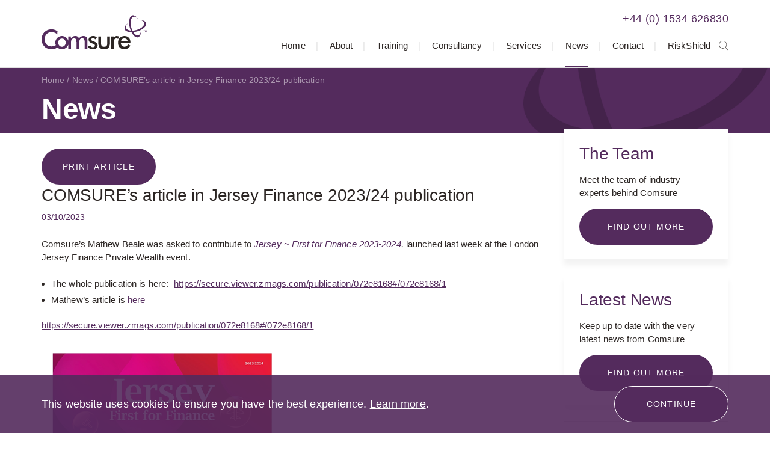

--- FILE ---
content_type: text/html; charset=utf-8
request_url: https://www.comsuregroup.com/news/comsure-s-article-in-jersey-finance-202324-publication/
body_size: 8840
content:

<!DOCTYPE html>
<!--[if lt IE 7]><html class="no-js lt-ie9 lt-ie8 lt-ie7"><![endif]-->
<!--[if IE 7]><html class="no-js lt-ie9 lt-ie8"><![endif]-->
<!--[if IE 8]><html class="no-js lt-ie9 ie8 oldbrowser"><![endif]-->
<!--[if IE 9]><html class="no-js ie9 oldbrowser"><![endif]-->
<!--[if gt IE 8]><!-->
<html class="no-js">
<!--<![endif]-->
<head>
    <meta charset="utf-8">
    <meta http-equiv="X-UA-Compatible" content="IE=edge,chrome=1">

    

<title>COMSURE&#x2019;s article in Jersey Finance 2023/24 publication | Comsure, Jersey</title>
<link rel="canonical" href="http://www.comsuregroup.com/news/comsure-s-article-in-jersey-finance-202324-publication/" />

    <meta property="og:title" content="COMSURE&#x2019;s article in Jersey Finance 2023/24 publication | Comsure, Jersey" />
    <meta property="og:url" content="http://www.comsuregroup.com/news/comsure-s-article-in-jersey-finance-202324-publication/" />
    <!-- twitter share -->
    <meta name="twitter:card" content="summary_large_image" />
    <meta name="twitter:title" content="COMSURE&#x2019;s article in Jersey Finance 2023/24 publication | Comsure, Jersey" />
    <meta name="twitter:description" content="http://www.comsuregroup.com/news/comsure-s-article-in-jersey-finance-202324-publication/" />

    <meta property="og:image" content="http://www.comsuregroup.com/media/1863/fb-global-advisory-award.png" />
    <meta name="twitter:image" content="http://www.comsuregroup.com/media/1863/fb-global-advisory-award.png" />








<link rel="apple-touch-icon-precomposed" sizes="57x57" href="/favicon/apple-touch-icon-57x57.png" />
<link rel="apple-touch-icon-precomposed" sizes="114x114" href="/favicon/apple-touch-icon-114x114.png" />
<link rel="apple-touch-icon-precomposed" sizes="72x72" href="/favicon/apple-touch-icon-72x72.png" />
<link rel="apple-touch-icon-precomposed" sizes="144x144" href="/favicon/apple-touch-icon-144x144.png" />
<link rel="apple-touch-icon-precomposed" sizes="60x60" href="/favicon/apple-touch-icon-60x60.png" />
<link rel="apple-touch-icon-precomposed" sizes="120x120" href="/favicon/apple-touch-icon-120x120.png" />
<link rel="apple-touch-icon-precomposed" sizes="76x76" href="/favicon/apple-touch-icon-76x76.png" />
<link rel="apple-touch-icon-precomposed" sizes="152x152" href="/favicon/apple-touch-icon-152x152.png" />
<link rel="icon" type="image/png" sizes="196x196" href="/favicon/favicon-196x196.png" />
<link rel="icon" type="image/png" sizes="96x96" href="/favicon/favicon-96x96.png" />
<link rel="icon" type="image/png" sizes="32x32" href="/favicon/favicon-32x32.png" />
<link rel="icon" type="image/png" sizes="16x16" href="/favicon/favicon-16x16.png" />
<link rel="icon" type="image/png" sizes="128x128" href="/favicon/favicon-128.png" />
<meta name="application-name" content="&nbsp;" />
<meta name="msapplication-TileColor" content="#FFFFFF" />
<meta name="msapplication-TileImage" content="/favicon/mstile-144x144.png" />
<meta name="msapplication-square70x70logo" content="/favicon/mstile-70x70.png" />
<meta name="msapplication-square150x150logo" content="/favicon/mstile-150x150.png" />
<meta name="msapplication-wide310x150logo" content="/favicon/mstile-310x150.png" />
<meta name="msapplication-square310x310logo" content="/favicon/mstile-310x310.png" />

    <meta name="viewport" content="width=device-width, initial-scale=1, maximum-scale=1">

    <link rel="stylesheet" href="/css/min/main.css" />


    
    <script>
        (function(i,s,o,g,r,a,m){i['GoogleAnalyticsObject']=r;i[r]=i[r]||function(){
        (i[r].q=i[r].q||[]).push(arguments)},i[r].l=1*new Date();a=s.createElement(o),
        m=s.getElementsByTagName(o)[0];a.async=1;a.src=g;m.parentNode.insertBefore(a,m)
        })(window,document,'script','https://www.google-analytics.com/analytics.js','ga');
          ga('create', 'UA-135920100-1', 'auto');
          ga('send', 'pageview');
    </script>


    <style>
        #pre-load-screen {
            float: left;
            width: 100%;
            position: fixed;
            z-index: 999999998;
            height: 100%;
            top: 0;
            left: 0;
            background-color: white;
        }

        #nprogress .bar {
            background: #542B5D;
            position: fixed;
            z-index: 999999999;
            top: 0;
            left: 0;
            width: 100%;
            height: 2px;
        }
    </style>
</head>
<body>
    <div id="pre-load-screen"></div>

    <div id="dark-overlay"></div>

    <div id="wrapper">
        
<header class="no-print">
    <div class="pw">
        <div class="fw">
            <div class="header-left">
                <div id="logo">
                    <a href="/">
                        <img src="/images/logo.svg" alt="Comsure Logo" />
                    </a>
                </div>
            </div>
            <div class="header-right">
                <div class="mobile-buttons-inner">
                    <div id="menu-trigger" class="btn white">
                        <span></span>
                    </div>
                    <a href="tel:&#x2B;441534626830" class="btn white-purple telephone-btn">Call us</a>
                    <a href="tel:&#x2B;441534626830" class="header-telephone">&#x2B;44 (0) 1534 626830</a>
                </div>
                <div id="topnav">
                    <div class="topnav-container">
                        <ul class="nav-list">
                            <li class="first-level ">
                                <a href="/">Home</a>
                            </li>
                                <li class="first-level ">
                                    <a href="/about/">About</a>
                                        <span class="open-subnav"></span>
                                        <ul class="dropdown">
                                                <li>
                                                    <a href="/about/the-team/" class="">The Team</a>
                                                </li>
                                                <li>
                                                    <a href="/about/testimonials/" class="">Testimonials</a>
                                                </li>
                                                <li>
                                                    <a href="/about/gallery/" class="">Gallery</a>
                                                </li>
                                                <li>
                                                    <a href="/about/product-literature/" class="">Product Literature</a>
                                                </li>
                                        </ul>
                                </li>
                                <li class="first-level ">
                                    <a href="/training/">Training</a>
                                </li>
                                <li class="first-level ">
                                    <a href="/consultancy/">Consultancy</a>
                                </li>
                                <li class="first-level ">
                                    <a href="/advisory-product-support/">Services</a>
                                        <span class="open-subnav"></span>
                                        <ul class="dropdown">
                                                <li>
                                                    <a href="/advisory-product-support/ioversee-controls/" class="">ioversee | CONTROLS</a>
                                                </li>
                                                <li>
                                                    <a href="/advisory-product-support/itrack-aml/" class="">itrack | AML</a>
                                                </li>
                                                <li>
                                                    <a href="/advisory-product-support/isecure-dpo/" class="">isecure | DPO</a>
                                                </li>
                                                <li>
                                                    <a href="/advisory-product-support/iassist-aml-cft/" class="">iassist | AML-CFT</a>
                                                </li>
                                                <li>
                                                    <a href="/advisory-product-support/isearch-sanctions/" class="">isearch | SANCTIONS</a>
                                                </li>
                                                <li>
                                                    <a href="/advisory-product-support/itrain-cpd/" class="">itrain | CPD</a>
                                                </li>
                                                <li>
                                                    <a href="/advisory-product-support/iencrypt-data/" class="">iencrypt | DATA</a>
                                                </li>
                                                <li>
                                                    <a href="/advisory-product-support/ihelp-co-mlros/" class="">ihelp | CO-MLROs</a>
                                                </li>
                                                <li>
                                                    <a href="/advisory-product-support/iwrite-procedures/" class="">iwrite | PROCEDURES</a>
                                                </li>
                                                <li>
                                                    <a href="/advisory-product-support/iprotect-home/" class="">iprotect | HOME</a>
                                                </li>
                                                <li>
                                                    <a href="/advisory-product-support/iscreen-cmp/" class="">iscreen | CMP</a>
                                                </li>
                                                <li>
                                                    <a href="/advisory-product-support/iexplain-rules/" class="">iexplain | RULES</a>
                                                </li>
                                                <li>
                                                    <a href="/advisory-product-support/isupport-governance/" class="">isupport | GOVERNANCE</a>
                                                </li>
                                                <li>
                                                    <a href="/advisory-product-support/imonitor-erm/" class="">imonitor | ERM</a>
                                                </li>
                                                <li>
                                                    <a href="/advisory-product-support/iremotely-train/" class="">iremotely | TRAIN</a>
                                                </li>
                                                <li>
                                                    <a href="/advisory-product-support/ianalyse-edd/" class="">ianalyse | EDD</a>
                                                </li>
                                        </ul>
                                </li>
                                <li class="first-level active">
                                    <a href="/news/">News</a>
                                </li>
                                <li class="first-level ">
                                    <a href="/contact/">Contact</a>
                                </li>
                                <li class="first-level ">
                                    <a href="/riskshield/">RiskShield</a>
                                </li>
                            <li class="icon-search">
                                <span></span>
                            </li>
                        </ul>
                        <div class="form-container">
                            <div class="form-center">
                                <form class="mobile-search" action="/search/" method="get">
                                    <input type="text" placeholder="Search Comsure" name="q" value="" />
                                </form>
                            </div>
                        </div>
                    </div>
                </div>
            </div>
        </div>
    </div>

    <div id="search-container">
        <div class="pw">
            <div class="fw">
                <form class="" action="/search/" method="get">
                    <input type="text" placeholder="Search Comsure" name="q" value="" id="search-input">
                </form>
            </div>
        </div>
    </div>
</header>

        <div class="header-holder"></div>
        <main id="main">
            

<div id="internal-banner" class="no-print">
    <div class="pw">
        <div class="internal-banner-container">

            <div class="breadcrumbs">
                    <a href="/">Home</a>
                    <a href="/news/">News</a>
                <span>COMSURE&#x2019;s article in Jersey Finance 2023/24 publication</span>
            </div>

                    <span class="h1-style">News</span>
        </div>
    </div>
</div>

            <style>
    .print-header,.print-footer{
        display:none;
    }

    .print-header img,.print-footer img{
         width: 100%;
    }

    @media print {
        html, body {
            height: 99%;
        }
        .print-header, .print-footer{
            display: block;
        }

        .left-container {
            width: 100%;
            display: grid;
        }

        .no-print {
            display: none;
        }

        .full-content {
            top: 0px;            
        }

        .header-holder {
            display: none;
        }

        #wrapper:after {
            display: none;
        }
    }

    .blog-category {
        font-weight: bold;
        background: #7c4e87;
        border-radius: 3px;
        color: #fff !important;
        display: inline-block !important;
        height: 26px;
        float: left;
        line-height: 26px;
        padding: 0 10px;
        position: relative;
        margin: 0 3px 3px 0;
        text-decoration: none;
    }

    .blog-categories {
        margin: 25px 0;
        display: inline-block;
    }

    /*.zoom-image img:hover {
        -ms-transform: scale(1.5);
        -webkit-transform: scale(1.5);
        transform: scale(1.5);
    }*/
    #glass {
        position: absolute;
        border-radius: 50%;
        box-shadow: 0 0 0 7px rgba(255, 255, 255, 0.85), 0 0 7px 7px rgba(0, 0, 0, 0.25), inset 0 0 40px 2px rgba(0, 0, 0, 0.25);
        display: none;
        background-repeat: no-repeat;
        background-color: rgba(0,0,0,.6);
        z-index: 99;
        height: 500px;
        width: 500px;
    }
    .print-arti {
        display: flex;
        flex-wrap: wrap;
        width: 100%;
    }
        .print-arti p {
            text-indent: 135px;
        }
</style>
<div id="full-content">
    <div class="print-header">
        <img src="/images/print-header.jpg" />
    </div>
    <div class="pw">
        <a href="javascript:void(0)" onclick="window.print();" class="btn no-print">Print Article</a>
        <div class="fw">
            <div class="left-container">                
                <h1 class="h3-style">COMSURE&#x2019;s article in Jersey Finance 2023/24 publication</h1>
                <h6 class="color-2 date-title">03/10/2023</h6>
                <div class="content-container zoom-image">
                    <p>Comsure’s Mathew Beale was asked to contribute to <em><a href="https://linkscan.io/scan/ux/aHR0cHM6Ly9zZWN1cmUudmlld2VyLnptYWdzLmNvbS9wdWJsaWNhdGlvbi8wNzJlODE2OA==/71CA5B5B95377F6FC1DA130822FD17A2782B464111C89C1483491361FCFD95FD?c=1&amp;i=1&amp;docs=1">Jersey ~ First for Finance 2023-2024</a></em><em>, </em>launched last week at the London Jersey Finance Private Wealth event.</p>
<ul>
<li>The whole publication is here:- <a href="https://secure.viewer.zmags.com/publication/072e8168#/072e8168/1">https://secure.viewer.zmags.com/publication/072e8168#/072e8168/1</a></li>
<li>Mathew’s article is <a href="/media/2105/finished-article-news-03102023.pdf">here</a></li>
</ul>
<p><a href="https://secure.viewer.zmags.com/publication/072e8168#/072e8168/1">https://secure.viewer.zmags.com/publication/072e8168#/072e8168/1</a></p>
<p><img style="width: 402px; height:483px;" src="/media/2106/news-3102023.png?width=402&amp;height=483" alt=""><img style="width: 500px; height:213.05595408895263px;" src="/media/2107/news-03102023-x-2.png?width=500&amp;height=213.05595408895263" alt=""></p>
                </div>
                <div class="blog-categories">
                                <span class="blog-category">JERSEY</span>
                                <span class="blog-category">YOUTUBE-IMAGE</span>
                                <span class="blog-category">COMSURE SERVICES</span>
                </div>
                <div class="share-controls no-print">
                    <div id="share"></div>
                    <a href="/news/" class="btn">« Back to News</a>
                </div>
            </div>
            

<style>
    .dislaimer-card p {
        display: -webkit-box;
        -webkit-line-clamp: 2;
        -webkit-box-orient: vertical;
        width: 250px;
        overflow: hidden;
    }

    .modal {
        position: fixed;
        left: 0;
        top: 0;
        width: 100%;
        height: 100%;
        background-color: rgba(0, 0, 0, 0.5);
        opacity: 0;
        visibility: hidden;
        transform: scale(1.1);
        transition: visibility 0s linear 0.25s, opacity 0.25s 0s, transform 0.25s;
    }

    .modal-content {
        position: absolute;
        top: 50%;
        left: 50%;
        transform: translate(-50%, -50%);
        background-color: white;
        padding: 70px;
        width: 55%;
        border-radius: 0.5rem;
        max-height: 70vh;
        overflow-y: auto;
    }

        .modal-content p {
            font-size: 18px;
            line-height: 28px;
            word-break: break-word;
        }

            .modal-content p:last-child {
                margin-bottom: 0;
            }

    .close-button {
        position: absolute;
        right: 30px;
        top: 30px;
        float: right;
        width: 2.5rem;
        line-height: 2.5rem;
        text-align: center;
        cursor: pointer;
        border-radius: 0.25rem;
        background-color: #542b5d;
        color: white;
        height: 2.5rem;
        font-size: 33px;
    }

        .close-button:hover {
            background-color: darkgray;
        }

    .show-modal {
        opacity: 1;
        visibility: visible;
        transform: scale(1.0);
        transition: visibility 0s linear 0s, opacity 0.25s 0s, transform 0.25s;
    }

    @media(max-width: 992px) {
        .modal-content {
            width: 77%;
        }
    }

    @media(max-width: 767px) {
        .modal-content {
            top: 57%;
            width: 77%;
        }
    }

    @media(max-width: 620px) {
        .modal-content {
            padding: 70px 50px;
            width: 88%;
        }
    }
</style>
<div class="right-container no-print">

                <a href="/about/the-team/" class="module ">
                    <h3>The Team</h3>
                    <p class="p1"><span class="s1">Meet the team of industry experts behind Comsure</span></p>
                    <span class="btn ">Find out more</span>
                </a>
                <a href="/news/" class="module ">
                    <h3>Latest News</h3>
                    <p class="p1"><span class="s1">Keep up to date with the very latest news from Comsure</span></p>
                    <span class="btn ">Find out more</span>
                </a>
                <a href="/about/gallery/" class="module ">
                    <h3>Gallery</h3>
                    <p class="p1"><span class="s1">View our latest imagery from our news and work</span></p>
                    <span class="btn ">Find out more</span>
                </a>
                <a href="/contact/" class="module module--dark">
                    <h3>Contact</h3>
                    <p class="p1"><span class="s1">Think we can help you and your business? Chat to us today</span></p>
                    <span class="btn white-border">Get In Touch</span>
                </a>
                <a href="#" class="module dislaimer-card">
                    <h3>News Disclaimer</h3>
                    <p><span>As well as owning and publishing Comsure's copyrighted works, Comsure wishes to use the copyright-protected works of others. To do so, Comsure is applying for exemptions in the UK copyright law. There are certain very specific situations where Comsure is permitted to do so without seeking permission from the owner. These exemptions are in the copyright sections of the Copyright, Designs and Patents Act 1988 (as amended)[www.gov.UK/government/publications/copyright-acts-and-related-laws]. Many situations allow for Comsure to apply for exemptions. These include 1] Non-commercial research and private study, 2] Criticism, review and reporting of current events, 3] the copying of works in any medium as long as the use is to illustrate a point. 4] no posting is for commercial purposes [payment]. (for a full list of exemptions, please read here www.gov.uk/guidance/exceptions-to-copyright]. Concerning the exceptions, Comsure will acknowledge the work of the source author by providing a link to the source material. Comsure claims no ownership of non-Comsure content. The non-Comsure articles posted on the Comsure website are deemed important, relevant, and newsworthy to a Comsure audience (e.g. regulated financial services and professional firms [DNFSBs]). Comsure does not wish to take any credit for the publication, and the publication can be read in full in its original form if you click the articles link that always accompanies the news item. Also, Comsure does not seek any payment for highlighting these important articles. If you want any article removed, Comsure will automatically do so on a reasonable request if you email info@comsuregroup.com.  </span></p>
                    <button class="btn trigger">
                        Find out more
                    </button>
                </a>
                <div class="modal">
                    <div class="modal-content">
                        <span class="close-button">×</span>
                        <p><span>As well as owning and publishing Comsure's copyrighted works, Comsure wishes to use the copyright-protected works of others. To do so, Comsure is applying for exemptions in the UK copyright law. There are certain very specific situations where Comsure is permitted to do so without seeking permission from the owner. These exemptions are in the copyright sections of the Copyright, Designs and Patents Act 1988 (as amended)[www.gov.UK/government/publications/copyright-acts-and-related-laws]. Many situations allow for Comsure to apply for exemptions. These include 1] Non-commercial research and private study, 2] Criticism, review and reporting of current events, 3] the copying of works in any medium as long as the use is to illustrate a point. 4] no posting is for commercial purposes [payment]. (for a full list of exemptions, please read here www.gov.uk/guidance/exceptions-to-copyright]. Concerning the exceptions, Comsure will acknowledge the work of the source author by providing a link to the source material. Comsure claims no ownership of non-Comsure content. The non-Comsure articles posted on the Comsure website are deemed important, relevant, and newsworthy to a Comsure audience (e.g. regulated financial services and professional firms [DNFSBs]). Comsure does not wish to take any credit for the publication, and the publication can be read in full in its original form if you click the articles link that always accompanies the news item. Also, Comsure does not seek any payment for highlighting these important articles. If you want any article removed, Comsure will automatically do so on a reasonable request if you email info@comsuregroup.com.  </span></p>
                    </div>
                </div>

</div>

<script type="text/javascript">
    function redirectURL(obj) {
        window.location = $(obj).val();
    }

    var modal = document.querySelector(".modal");
    var trigger = document.querySelector(".trigger");
    var closeButton = document.querySelector(".close-button");

    function toggleModal() {
        modal.classList.toggle("show-modal");
    }

    function windowOnClick(event) {
        if (event.target === modal) {
            toggleModal();
        }
    }
    if (trigger !== null && trigger !== undefined) {
        trigger.addEventListener("click", toggleModal);
    }
    if (closeButton !== null && closeButton !== undefined) {
        closeButton.addEventListener("click", toggleModal);
    }
    window.addEventListener("click", windowOnClick);

</script>

        </div>
    </div>
    <div class="print-footer">
        <img src="/images/print-footer.jpg" />
        <img src="/images/award.png" style="padding-top:5px;" />
        <div class="print-arti">
            <span style="position: absolute; text-transform: capitalize; font-weight: 700;">news disclaimer - </span>
            <p><span>As well as owning and publishing Comsure's copyrighted works, Comsure wishes to use the copyright-protected works of others. To do so, Comsure is applying for exemptions in the UK copyright law. There are certain very specific situations where Comsure is permitted to do so without seeking permission from the owner. These exemptions are in the copyright sections of the Copyright, Designs and Patents Act 1988 (as amended)[www.gov.UK/government/publications/copyright-acts-and-related-laws]. Many situations allow for Comsure to apply for exemptions. These include 1] Non-commercial research and private study, 2] Criticism, review and reporting of current events, 3] the copying of works in any medium as long as the use is to illustrate a point. 4] no posting is for commercial purposes [payment]. (for a full list of exemptions, please read here www.gov.uk/guidance/exceptions-to-copyright]. Concerning the exceptions, Comsure will acknowledge the work of the source author by providing a link to the source material. Comsure claims no ownership of non-Comsure content. The non-Comsure articles posted on the Comsure website are deemed important, relevant, and newsworthy to a Comsure audience (e.g. regulated financial services and professional firms [DNFSBs]). Comsure does not wish to take any credit for the publication, and the publication can be read in full in its original form if you click the articles link that always accompanies the news item. Also, Comsure does not seek any payment for highlighting these important articles. If you want any article removed, Comsure will automatically do so on a reasonable request if you email info@comsuregroup.com.  </span></p>
        </div>
    </div>
</div>


        </main>
    </div>

    
<footer class="no-print">
    <div class="pw">
        <div class="footer-top">
            <div class="footer-left">
                <h3>Comsure Compliance Limited</h3>
                    <p>
                            <span class="fw">1 Bond Street,</span>
                            <span class="fw">St Helier, Jersey</span>
                            <span class="fw">JE2 3NP</span>
                    </p>
                <p>
                        <span class="fw">
                            <a href="tel:&#x2B;441534626830">&#x2B;44 (0) 1534 626830</a>
                        </span>
                        <span class="fw">
                            <a href="mailto:info@comsuregroup.com">info@comsuregroup.com</a>
                        </span>
                </p>
                <div class="social-links">
                        <a href="https://www.facebook.com/comsuregroup/" target="_blank" class="fa fa-facebook"></a>
                        <a href="https://twitter.com/comsurenews" target="_blank" class="fa fa-twitter"></a>
                        <a href="https://www.linkedin.com/company/comsure" target="_blank" class="fa fa-linkedin"></a>
                        <a href="https://www.instagram.com/comsuregroup/" target="_blank" class="fa fa-instagram"></a>
                </div>
            </div>
        </div>
    </div>
    <div class="footer-bottom">
        <div class="pw">
            <div class="fw footer-bottom-inner">
                <ul>
                        <li>
                            <a href="/disclaimer/">Disclaimer</a>
                        </li>
                        <li>
                            <a href="/risk-warning-disclaimer/">Risk Warning Disclaimer</a>
                        </li>
                        <li>
                            <a href="/environmental-policy/">Environmental Policy</a>
                        </li>
                        <li>
                            <a href="/company-details/">Company Details</a>
                        </li>
                        <li>
                            <a href="/terms-conditions/">Terms &amp; Conditions</a>
                        </li>
                        <li>
                            <a href="/our-fees/">Our Fees</a>
                        </li>
                        <li>
                            <a href="/privacy-policy/">Privacy Policy</a>
                        </li>
                        <li>
                            <a href="/conflicts/">Conflicts</a>
                        </li>
                        <li>
                            <a href="/risk-warning/">Risk Warning</a>
                        </li>
                </ul>
                <p>Copyright &copy; 2026</p>
            </div>
        </div>
    </div>
</footer>


    
<script src="https://ajax.googleapis.com/ajax/libs/jquery/1.12.4/jquery.min.js"></script>
<script src="/scripts/min/nprogress-min.js"></script>

<script>
    NProgress.start();

    $(document).ready(function () {
        NProgress.set(0.6);
    });

    $(window).load(function (e) {
        setTimeout(function () {
            NProgress.done();
            $("#pre-load-screen").fadeOut(500);

            setTimeout(function () {
                $("#pre-load-screen").addClass("hide");
            },
                400);

        },
            600);
    });
</script>

<script src="/bundles/main-scripts.js"></script>
<script src="/bundles/lightslider.js"></script>

<script>
    if (typeof console === "undefined") console = {};
    if (typeof console.debug == "undefined") console.debug = function () { return; };
    if (typeof console.log == "undefined") console.log = function () { return; };

    $(function () {
        var $body = $("body"),
            openSearchClass = "open-search",
            $searchContainer = $("#search-container"),
            $searchInput = $("#search-input"),
            $searchTrigger = $("#topnav ul li.icon-search");

        if ($(".person-module").length > -1) {
            $(".person-module h3").matchHeight();
            $(".person-module .person-content").matchHeight();
            $(".person-module").matchHeight({
                property: "min-height"
            });
        }

        if ($(".product-module").length > -1) {
            $(".product-module .content-container").matchHeight({
                property: "min-height"
            });
            $(".product-module").matchHeight({
                property: "min-height"
            });
        }

        if ($(".service-module").length > -1) {
            $(".service-module h3").matchHeight();
            $(".service-module p").matchHeight();
            $(".service-module").matchHeight({
                property: "min-height"
            });
        }

        $searchTrigger.on("click", function (e) {
            e.preventDefault();
            e.stopPropagation();

            var $self = $(this);

            if ($body.hasClass(openSearchClass))
                closeSearch();
            else
                openSearch();

        });

        function closeSearch() {
            $searchContainer.slideUp();
            closeDarkOverlay(openSearchClass);
        }

        function closeAll() {
            closeSearch();
        }

        function openSearch() {
            $searchContainer.slideDown();
            $searchInput.focus();
            openDarkOverlay(openSearchClass);
        }

        function openDarkOverlay(extraClass) {
            $body.addClass("show-dark-overlay");

            if (typeof (extraClass) !== "undefined") {
                $body.addClass(extraClass);
            }
        }

        function closeDarkOverlay(extraClass) {
            $body.removeClass("show-dark-overlay");

            if (typeof (extraClass) !== "undefined") {
                $body.removeClass(extraClass);
            }
        }

        $("html").on("click", "body." + openSearchClass, function (e) {
            if (!e.target.closest("#search-container") && !e.target.closest("#search-container")) {
                closeAll();
            }
        });

        $(document).keyup(function (e) {
            if (e.keyCode == 27) {
                closeAll();
            }
        });

        $("#menu-trigger").on("click", function (e) {
            e.preventDefault();

            var $self = $(this);

            if ($self.hasClass("active")) {
                closeMobileNav();
            } else {
                openMobileNav();
            }
        });

        function openMobileNav() {
            $("#menu-trigger").addClass("active");
            $("#topnav .topnav-container").slideDown();
        }

        function closeMobileNav() {
            $("#menu-trigger").removeClass("active");
            $("#topnav .topnav-container").slideUp();
        }

        $('#mobile-product-slider').lightSlider({
            item: 1,
            loop: false,
            slideMove: 1,
            adaptiveHeight: true
        });

        $(".open-subnav").on("click", function (e) {
            e.preventDefault();

            var $self = $(this),
                $dropdown = $self.siblings("ul.dropdown");

            if ($self.hasClass("active")) {
                $self.removeClass("active");
                $dropdown.slideUp();
            } else {
                $("ul.dropdown").slideUp();
                $(".open-subnav").removeClass("active");
                $self.addClass("active");
                $dropdown.slideDown();
            }
        });
    });
</script>


    
    <script src="/bundles/cookie-warning.js"></script>
    <script>
        $(function () {
            $.cookiesDirective({
                message: '<p><span>This website uses cookies to ensure you have the best experience. </span><a data-id="1080" href="/cookie-policy/" title="Cookie Policy">Learn more</a><span>.</span></p>',
                fontFamily: 'sans-serif'
            });
        });
    </script>


    
    <script src="/scripts/jssocials.js"></script>
    <script src="/scripts/lightzoom.js"></script>
    <script>
        $(document).ready(function () {
            $("#share").jsSocials({
                shares: ["facebook", "twitter", "linkedin", "googleplus"],
                showLabel: false,
                showCount: false
            });
            $('.zoom-image img').lightzoom({
                zoomPower: 3,    //Default
                glassSize: 180,  //Default
            });
        });
    </script>


    <script>
        $('.scrollTo').click(function () {
            if($(window).width() < 800)
            {
                $('html, body').animate({
                    scrollTop: $($(this).attr('href')).offset().top - 30
                }, 500);
            } else {
               $('html, body').animate({
                    scrollTop: $($(this).attr('href')).offset().top - 115
                }, 500);
        }
           
            return false;
        });
    </script>

</body>
</html>


--- FILE ---
content_type: image/svg+xml
request_url: https://www.comsuregroup.com/images/logo.svg
body_size: 8059
content:
<?xml version="1.0" encoding="UTF-8"?>
<svg width="175px" height="57px" viewBox="0 0 175 57" version="1.1" xmlns="http://www.w3.org/2000/svg" xmlns:xlink="http://www.w3.org/1999/xlink">
    <!-- Generator: Sketch 48.2 (47327) - http://www.bohemiancoding.com/sketch -->
    <title>Logo</title>
    <desc>Created with Sketch.</desc>
    <defs></defs>
    <g id="Masthead" stroke="none" stroke-width="1" fill="none" fill-rule="evenodd" transform="translate(-149.000000, -25.000000)">
        <g id="Logo">
            <g transform="translate(149.000000, 25.000000)">
                <g id="TM" transform="translate(169.354839, 25.623853)" fill="#542B5D">
                    <polyline id="Fill-1" points="0.439296188 0.217018349 2.46693548 0.217018349 2.46693548 0.60346789 1.67045455 0.60346789 1.67045455 2.76946789 1.23218475 2.76946789 1.23218475 0.60346789 0.439296188 0.60346789 0.439296188 0.217018349"></polyline>
                    <polyline id="Fill-3" points="2.75278592 0.217018349 3.37016129 0.217018349 4.06143695 2.2156789 4.0681085 2.2156789 4.74193548 0.217018349 5.3521261 0.217018349 5.3521261 2.76946789 4.93489736 2.76946789 4.93489736 0.800091743 4.92771261 0.800091743 4.23335777 2.76946789 3.87155425 2.76946789 3.17719941 0.800091743 3.17001466 0.800091743 3.17001466 2.76946789 2.75278592 2.76946789 2.75278592 0.217018349"></polyline>
                </g>
                <path d="M151.59824,0.390110092 L152.631818,0.390110092 C154.112903,0.69393578 155.531378,1.36747706 156.671188,2.39975229 C158.23849,3.648 159.41063,5.33133028 160.550953,6.98223853 L160.477053,6.97177982 C159.132991,5.16869725 157.395821,3.48536697 155.200367,2.87719266 C153.952786,2.56238532 152.546628,2.76894495 151.50176,3.5617156 C149.956525,4.65831193 149.167742,6.51577982 148.667375,8.3073578 C148.165982,10.284055 148.026906,12.3266422 148.112097,14.3566789 C148.304545,18.3974037 149.338123,22.3942018 151.053739,26.0432477 C151.341642,26.1520183 151.693182,26.000367 152.012903,26.0542294 C155.956305,25.7828257 159.857625,24.6966881 163.396628,22.8721651 C165.293915,21.8513945 167.106525,20.6130826 168.576833,19.005578 C169.728446,17.7458257 170.68761,16.1597615 170.793842,14.4006055 C170.814883,13.4556606 170.559311,12.4782936 170.0261,11.7069633 C169.504179,10.9466147 168.790323,10.3384404 168.022581,9.861 C166.221261,8.86166972 164.17566,8.35076147 162.138783,8.26395413 C162.565762,8.23205505 163.003006,8.17714679 163.428959,8.28591743 C164.217742,8.3073578 165.016276,8.37272477 165.795308,8.49195413 C167.969208,8.82872477 170.17544,9.43742202 171.944428,10.8164037 C172.605938,11.4135963 173.266935,12.0552385 173.617449,12.9018716 C174.3,14.3786422 174.097801,16.1163578 173.395235,17.5392661 C172.680352,19.0270183 171.582625,20.2878165 170.357111,21.3619266 C168.8011,22.8183028 166.945894,23.8929358 165.101466,24.9246881 C161.179619,26.879422 156.894428,28.1067523 152.546628,28.5308532 C152.684677,28.9209633 152.993622,29.2258349 153.207111,29.5620826 C154.410557,31.1695872 155.861364,32.6798257 157.705279,33.483055 C158.589516,33.8632294 159.591789,34.0692661 160.540176,33.8527706 C161.851906,33.613789 162.948607,32.7117248 163.674267,31.6041468 C164.771994,29.9532385 165.262097,27.9770642 165.496628,26.0218073 C165.560777,25.771844 165.6239,25.5328624 165.592595,25.2719174 C165.581818,27.7271009 165.314956,30.2466055 164.451246,32.5600734 C163.898021,34.1027339 162.991716,35.5685229 161.659457,36.5134679 C160.711584,37.0996789 159.560997,37.4259908 158.461217,37.2413945 C157.056085,37.0562752 155.785924,36.3178899 154.689223,35.4597523 C153.98563,34.8735413 153.303079,34.265367 152.748827,33.5264587 C152.461437,33.255578 152.215616,32.9512294 152.024194,32.6144587 C151.021921,31.4200734 150.255205,30.0405688 149.519282,28.6715229 C149.007111,28.606156 148.484677,28.6171376 147.962757,28.5956972 C146.630499,28.4979083 145.298754,28.3242936 144.008578,27.9770642 C142.345821,27.5205413 140.693842,26.8041193 139.424707,25.5872477 C138.434751,24.6098807 137.827126,23.2084128 137.901026,21.7964862 C137.943109,20.9712936 138.167889,20.1675413 138.508651,19.4181743 C139.340543,17.6584954 140.693842,16.2251284 142.165176,15.0087798 C142.964223,14.3786422 143.774047,13.7594862 144.637757,13.2386422 C142.996041,14.4220459 141.504692,15.9317615 140.65176,17.8216514 C140.246848,18.7880367 140.002053,19.8637156 140.235557,20.9059266 C140.383871,21.7860275 140.853959,22.5683394 141.440543,23.2193945 C142.91085,24.7400917 144.978519,25.446055 147.003592,25.804789 C147.430572,25.8591743 147.846261,26.000367 148.282478,25.935 C146.545308,21.4816789 145.533284,16.7145963 145.597434,11.9135229 C145.640543,9.7192844 145.905865,7.51458716 146.620748,5.44062385 C147.175,3.86554128 148.016642,2.29098165 149.381232,1.31309174 C150.020674,0.802706422 150.830499,0.585165138 151.59824,0.390110092" id="Icon" fill="#542B5D"></path>
                <g id="Logotype" transform="translate(0.000000, 23.532110)">
                    <path d="M94.4789589,12.1776055 C95.991349,12.1990459 97.5052786,12.1990459 99.018695,12.1776055 C99.018695,16.228789 99.018695,20.2689908 99.018695,24.3201743 C99.0828446,25.471156 99.2634897,26.6770459 99.9455279,27.6324495 C100.371994,28.3164495 101.097654,28.7081284 101.822287,28.9795321 C103.058578,29.3377431 104.370308,29.3701651 105.637903,29.1745872 C106.564736,29.0339174 107.492595,28.6532202 108.142815,27.9373211 C108.632405,27.3396055 108.963416,26.6006972 109.112757,25.8298899 C109.367815,24.656945 109.282625,23.451055 109.293402,22.2566697 C109.293402,18.8894862 109.293402,15.5338073 109.293402,12.1776055 C110.807331,12.1990459 112.320748,12.1990459 113.834164,12.1776055 C113.801833,15.283844 113.834164,18.3895596 113.8239,21.4963211 C113.844941,23.5922477 113.748974,25.7321009 113.130572,27.7412202 C112.608138,29.5223394 111.510924,31.195211 109.902053,32.1181927 C108.472801,32.9873119 106.79978,33.2367523 105.189883,33.4433119 L103.218182,33.4433119 C102.791202,33.3999083 102.354472,33.377945 101.929032,33.2581927 C100.905205,33.1175229 99.8716276,32.8785413 98.9442815,32.400578 C97.6222874,31.8248257 96.5881965,30.739211 95.8851173,29.4893945 C94.8397361,27.5456422 94.6062317,25.2975413 94.4892229,23.1252661 C94.4671554,19.4762202 94.4892229,15.8266514 94.4789589,12.1776055" id="Fill-13" fill="#2B2523"></path>
                    <path d="M133.765689,16.8045413 C132.902493,17.6182294 132.411364,18.7488165 132.134751,19.8997982 L132.210191,19.9541835 C135.823607,19.9541835 139.437023,19.9541835 143.05044,19.9541835 C143.092522,19.7042202 143.028372,19.4542569 142.964223,19.2157982 C142.740469,18.1186789 142.154399,17.0649633 141.236804,16.4133853 C140.22478,15.6744771 138.945894,15.4245138 137.719868,15.414055 C136.312683,15.4030734 134.789003,15.7618073 133.765689,16.8045413 Z M133.008724,12.4704495 C134.906525,11.5584495 137.070161,11.3628716 139.137317,11.5694312 C140.897067,11.7759908 142.655279,12.3078165 144.083504,13.3939541 C145.543035,14.4800917 146.620748,16.0546514 147.16371,17.8143303 C147.728226,19.4762202 147.835484,21.2463578 147.835484,22.9945321 C145.714443,23.060422 143.582625,23.0055138 141.461584,23.0164954 C138.253079,23.0164954 135.034824,23.0274771 131.82632,23.0164954 C131.82632,23.092844 131.815029,23.2444954 131.815029,23.3318257 C131.922287,25.1349083 132.615103,27.0357798 134.085411,28.1433578 C135.098974,28.9141651 136.38761,29.2185138 137.634677,29.2075321 C138.7011,29.1745872 139.798827,29.0119541 140.757991,28.5015688 C142.133358,27.8285505 143.092522,26.5248716 143.805865,25.1997523 C145.042669,25.8947339 146.257918,26.6226606 147.504472,27.3071835 C147.53783,27.4373945 147.494721,27.5785872 147.409531,27.6763761 C147.16371,28.0999541 146.875293,28.4905872 146.609457,28.9031835 C146.108578,29.6530734 145.457845,30.2717064 144.829179,30.901844 C144.34934,31.2820183 143.847947,31.6292477 143.33783,31.9660183 C141.855718,32.8571009 140.139589,33.2367523 138.456305,33.4433119 L136.792522,33.4433119 C135.823607,33.3235596 134.842375,33.149945 133.903739,32.8571009 C132.007478,32.269844 130.280572,31.0644771 129.118695,29.4140917 C128.031232,27.9038532 127.423607,26.057367 127.200367,24.2114037 C126.965836,22.2995505 127.11415,20.3233761 127.722287,18.4983303 C128.553666,15.8480917 130.494062,13.5785505 133.008724,12.4704495 Z" id="Fill-16" fill="#2B2523"></path>
                    <path d="M79.7933284,13.6873211 C81.1574047,12.2424495 83.1501466,11.5913945 85.078739,11.4821009 C85.9311584,11.3524128 86.7943548,11.4711193 87.646261,11.5913945 C89.5322581,11.8512936 91.4403226,12.9274954 92.2619501,14.7514954 C91.227346,15.5223028 90.151173,16.261211 89.0852639,16.9995963 C88.9041056,16.5001927 88.5843842,16.065633 88.1789589,15.7288624 C87.2305718,14.9465505 85.9101173,14.7405138 84.7379765,15.0119174 C84.0990469,15.1750734 83.438563,15.5008624 83.1188416,16.131 C82.7457478,16.6628257 82.7349707,17.4127156 82.926393,18.0208899 C83.1188416,18.6505046 83.6936217,19.0306789 84.23761,19.3454862 C85.3666422,19.9107798 86.5813783,20.2689908 87.7524927,20.7574128 C89.1596774,21.3002202 90.5658358,21.952844 91.6964076,23.0055138 C92.251173,23.581789 92.7304985,24.2438257 92.9645161,25.014633 C93.5408358,26.8830826 93.2421554,29.0339174 92.1115836,30.6194587 C91.6538123,31.1732477 91.1318915,31.683633 90.5237537,32.0638073 C89.1812317,32.954367 87.5610704,33.2153119 86.006085,33.4433119 L84.2478739,33.4433119 C82.8412023,33.2691743 81.3919355,32.9763303 80.144868,32.237945 C78.8659824,31.4666147 77.8642229,30.2607248 77.2140029,28.8927248 C78.4928886,28.2516055 79.7184018,27.4912569 80.9870235,26.8292202 C81.2431085,28.0785138 82.2125367,29.1426881 83.3631232,29.5981651 C84.3120235,29.9459174 85.345088,30.0217431 86.3355572,29.8805505 C86.9862903,29.7827615 87.646261,29.5223394 88.1040323,29.0339174 C88.7763196,28.4037798 88.9359238,27.3720275 88.722434,26.5034312 C88.5951613,25.9815413 88.2005132,25.601367 87.7956012,25.2865596 C86.4961877,24.5267339 85.0253666,24.1789817 83.6725806,23.5378624 C82.0211144,22.7994771 80.3044721,21.9413394 79.1646628,20.4640459 C77.7467009,18.4444679 78.0987537,15.4360183 79.7933284,13.6873211" id="Fill-8" fill="#2B2523"></path>
                    <path d="M33.2895161,15.6530367 C32.2451613,15.7618073 31.2428886,16.163422 30.3904692,16.8045413 C28.9304252,17.9016606 27.9707478,19.6498349 27.7685484,21.4853394 C27.5232405,23.320844 27.9707478,25.275578 29.0797654,26.7528716 C30.4222874,28.6751835 32.9271994,29.6959541 35.1868035,29.1426881 C37.5423754,28.6427615 39.4186217,26.5787339 39.9405425,24.2114037 C40.1966276,23.3318257 40.1432551,22.3973394 40.1006598,21.4963211 C39.8871701,19.7910275 39.0665689,18.1401193 37.7553519,17.0435229 C36.5406158,15.9892844 34.8881232,15.4464771 33.2895161,15.6530367 Z M7.23966276,3.00008257 C10.6826979,0.676155963 14.9884164,-0.073733945 19.0498534,0.502018349 C21.7035924,0.904155963 24.2829179,1.95734862 26.4362903,3.58681651 C26.393695,5.2806055 26.2335777,6.97544037 26.2125367,8.66922936 C25.9246334,8.44122936 25.6264663,8.21322936 25.3806452,7.93084404 C24.7093842,7.54021101 24.1017595,7.02930275 23.3981672,6.69253211 C20.328739,4.98776147 16.630132,4.50979817 13.2512463,5.43277982 C11.9723607,5.76955046 10.7889296,6.39916514 9.69120235,7.13807339 C9.03071848,7.71382569 8.31634897,8.27807339 7.81546921,9.01698165 C7.52807918,9.27792661 7.32485337,9.61469725 7.13343109,9.95094495 C6.1101173,11.5150459 5.54508798,13.3510734 5.32133431,15.1965138 C4.9590176,18.3356972 5.57690616,21.6809174 7.43159824,24.265789 C7.94325513,25.0371193 8.61502933,25.6777156 9.2755132,26.3073303 C10.0001466,26.8077798 10.7145161,27.3610459 11.5243402,27.6978165 C12.9633431,28.3603761 14.5409091,28.7185872 16.1184751,28.6966239 C18.7619501,28.7510092 21.3946481,27.9692202 23.6650293,26.5897156 C23.7076246,26.4485229 23.6116569,26.3183119 23.5798387,26.1881009 C22.8013196,24.0592294 22.7269062,21.6694128 23.3129765,19.4762202 C24.3788856,15.5008624 27.8645161,12.3726606 31.8289589,11.6776789 C33.8971408,11.3084862 36.0823314,11.4711193 38.032478,12.2748716 C40.9746334,13.4263761 43.3409824,15.9568624 44.3956012,18.9872752 C44.4279326,18.9762936 44.5028592,18.9762936 44.5449413,18.9762936 C44.5557185,16.7391743 44.5449413,14.502055 44.5557185,12.2644128 L44.5875367,12.1885872 C45.9947214,12.1776055 47.4121701,12.1990459 48.8193548,12.1776055 C48.8296188,13.2637431 48.7767595,14.3498807 48.8403959,15.4245138 C49.0857038,15.3706514 49.1601173,15.0992477 49.2879032,14.9146514 C50.3645894,13.3510734 51.9637097,12.1122385 53.8178886,11.6996422 C54.8730205,11.4711193 55.971261,11.3414312 57.0479472,11.5040642 C58.476173,11.6128349 59.9043988,12.1666239 60.8953812,13.2417798 C61.5030059,13.8609358 61.918695,14.6537064 62.2810117,15.4464771 C62.451393,15.4245138 62.5155425,15.2294587 62.6325513,15.1206881 C62.9204545,14.665211 63.3469208,14.3284404 63.6881965,13.9153211 C64.3276393,13.2851835 65.0420088,12.7423761 65.8302786,12.3292569 C67.6741935,11.4062752 69.827566,11.2106972 71.8208211,11.6776789 C73.3763196,12.0473945 74.8368768,13.0577064 75.5830645,14.5229725 C76.041349,15.4030734 76.1265396,16.391422 76.2009531,17.3583303 C76.2117302,22.4193028 76.2009531,27.4912569 76.2117302,32.5527523 C75.8709677,32.6175963 75.508651,32.563211 75.1673754,32.5851743 C74.0054985,32.563211 72.8333578,32.6175963 71.6714809,32.5527523 C71.6817449,28.5339908 71.6817449,24.5267339 71.6714809,20.5189541 C71.5862903,19.3130642 71.543695,18.0533119 70.9997067,16.9561927 C70.4777859,15.935422 69.3477273,15.3706514 68.2392229,15.3811101 C66.8535924,15.2618807 65.2868035,15.511844 64.285044,16.5979817 C63.1657625,17.7819083 62.9312317,19.4976606 62.7711144,21.0727431 C62.6433284,22.9082477 62.7177419,24.754211 62.707478,26.6006972 C62.6859238,28.5883761 62.7392962,30.576055 62.6751466,32.5527523 C61.1617302,32.596156 59.6483138,32.596156 58.1348974,32.5527523 C58.1348974,29.4465138 58.1348974,26.3402752 58.1348974,23.2335138 C58.1348974,22.1913028 58.1667155,21.1375872 58.0604839,20.0948532 C57.9752933,18.8785046 57.7618035,17.6182294 57.0900293,16.5864771 C56.3335777,15.5991743 55.0331378,15.2618807 53.8604839,15.3706514 C52.1125367,15.3926147 50.3969208,16.4672477 49.6507331,18.0857339 C49.2134897,19.0526422 49.1390762,20.1173394 49.0749267,21.1705321 C49.0323314,23.9509817 49.0749267,26.7418899 49.0641496,29.5333211 C49.0431085,30.5326514 49.0964809,31.5424404 49.0323314,32.5417706 L48.9471408,32.5741927 C47.4870968,32.5741927 46.0265396,32.596156 44.5664956,32.5741927 C44.5239003,30.3804771 44.5767595,28.1757798 44.5341642,25.9925229 C44.3745601,25.8513303 44.3211877,26.1012936 44.2893695,26.2205229 C43.6499267,27.9911835 42.5306452,29.5657431 41.0916422,30.7496697 C40.8571114,30.901844 40.6333578,31.0644771 40.4311584,31.2710367 C39.1302053,32.2159817 37.6383431,32.889 36.0607771,33.2038073 C35.5809384,33.2691743 35.122654,33.4433119 34.6433284,33.4433119 L33.0873167,33.4433119 C30.6994135,33.2153119 28.3438416,32.269844 26.5532991,30.6194587 C26.4573314,30.5326514 26.3721408,30.4128991 26.2443548,30.3804771 C25.9456745,30.7177706 25.5407625,30.9128257 25.1784457,31.1518073 C22.9080645,32.5851743 20.2435484,33.2691743 17.6000733,33.4433119 L15.5000733,33.4433119 C12.2494868,33.2257706 8.98760997,32.2264404 6.36620235,30.2167982 C2.95498534,27.6868349 0.73797654,23.6576147 0.194501466,19.4108532 C0.0985337243,18.9004679 0.0451612903,18.3895596 0.0241202346,17.8796972 L0.0241202346,15.8805138 C0.0559384164,15.6200917 0.0348973607,15.349211 0.0877565982,15.0992477 C0.25813783,14.4147248 0.279692082,13.7092844 0.46085044,13.0247615 C1.29222874,8.94063303 3.80791789,5.25916514 7.23966276,3.00008257 Z" id="Fill-18" fill="#542B5D"></path>
                    <path d="M123.618768,11.6776789 C125.376979,11.2546239 127.253226,11.5913945 128.852346,12.4270459 C128.500293,13.0132569 128.308871,13.7092844 128.010191,14.3388991 C127.76437,14.9904771 127.444648,15.6091101 127.243475,16.2721927 C127.072067,16.261211 126.954545,16.1090367 126.806232,16.0436697 C126.069795,15.642578 125.23893,15.4574587 124.407551,15.4898807 C123.416569,15.4464771 122.360924,15.7618073 121.668622,16.521633 C120.665836,17.6297339 120.389223,19.1828532 120.217815,20.6272018 C120.069501,21.7347798 120.111584,22.864844 120.111584,23.9834037 C120.122874,26.8396789 120.100806,29.6959541 120.122874,32.5417706 C119.38695,32.6175963 118.641276,32.5527523 117.905865,32.5741927 C117.127859,32.563211 116.349853,32.6071376 115.582111,32.5527523 C115.529252,29.8481284 115.572361,27.1330459 115.560557,24.428945 C115.560557,20.8123211 115.560557,17.1951743 115.560557,13.5785505 C115.572361,13.1115688 115.529252,12.6336055 115.582111,12.1776055 C116.775806,12.1232202 117.991056,12.1666239 119.195528,12.1556422 C119.494208,12.1666239 119.81393,12.1122385 120.122874,12.1885872 C120.122874,13.1879174 120.069501,14.2086881 120.143915,15.1965138 L120.251173,15.186055 C120.837243,13.6224771 121.956012,12.1012569 123.618768,11.6776789" id="Fill-11" fill="#2B2523"></path>
                </g>
            </g>
        </g>
    </g>
</svg>